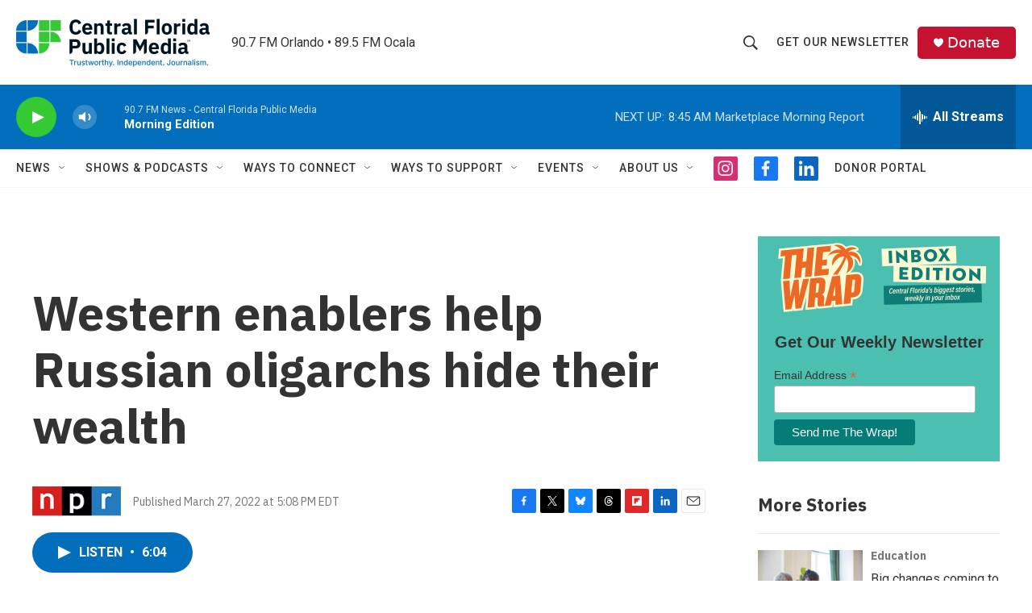

--- FILE ---
content_type: text/html; charset=utf-8
request_url: https://www.google.com/recaptcha/api2/aframe
body_size: 183
content:
<!DOCTYPE HTML><html><head><meta http-equiv="content-type" content="text/html; charset=UTF-8"></head><body><script nonce="BtpUKftduFfrK_R4yz9f-A">/** Anti-fraud and anti-abuse applications only. See google.com/recaptcha */ try{var clients={'sodar':'https://pagead2.googlesyndication.com/pagead/sodar?'};window.addEventListener("message",function(a){try{if(a.source===window.parent){var b=JSON.parse(a.data);var c=clients[b['id']];if(c){var d=document.createElement('img');d.src=c+b['params']+'&rc='+(localStorage.getItem("rc::a")?sessionStorage.getItem("rc::b"):"");window.document.body.appendChild(d);sessionStorage.setItem("rc::e",parseInt(sessionStorage.getItem("rc::e")||0)+1);localStorage.setItem("rc::h",'1768916044781');}}}catch(b){}});window.parent.postMessage("_grecaptcha_ready", "*");}catch(b){}</script></body></html>